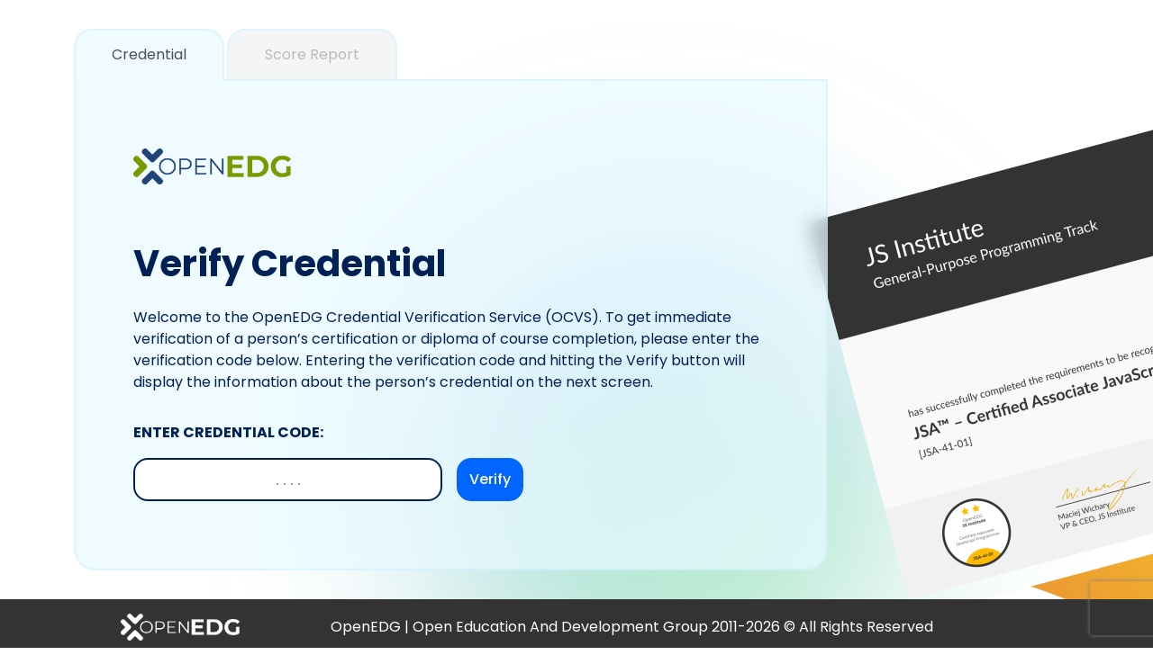

--- FILE ---
content_type: text/html; charset=UTF-8
request_url: https://edube.org/certificates/verify
body_size: 1607
content:
<!DOCTYPE html>
<html lang="en">
<head>
            <meta charset="UTF-8">
        <meta name="viewport" content="width=device-width, initial-scale=1.0">
        <title>OpenEDG - Verify Credential</title>

    <link rel="preconnect" href="https://fonts.googleapis.com">
    <link rel="preconnect" href="https://fonts.gstatic.com" crossorigin>
    <link href="https://fonts.googleapis.com/css2?family=Poppins:wght@300;400;500;600;700&display=swap" rel="stylesheet">

    <link href="https://cdn.jsdelivr.net/npm/bootstrap@5.2.3/dist/css/bootstrap.min.css" rel="stylesheet" integrity="sha384-rbsA2VBKQhggwzxH7pPCaAqO46MgnOM80zW1RWuH61DGLwZJEdK2Kadq2F9CUG65" crossorigin="anonymous">
    <link rel="stylesheet" href="/assets/css/verify-certificate.css?v=7">

    <!--[if lt IE 9]>
        <script src="https://cdnjs.cloudflare.com/ajax/libs/html5shiv/3.7.3/html5shiv.js"></script>
    <![endif]-->
</head>
<body style="background-image: url(/assets/images/bitmap.png);">
    <div class="wrapper">
        <div class="content d-flex align-items-center">
            <div class="container">
                <div class="row">
                    <div class="col-md-12">
                            <!-- Nav tabs -->
    <ul class="nav nav-tabs">
        <li class="nav-item">
            <a class="nav-link active" data-bs-toggle="tab" href="#credential">Credential</a>
        </li>
        <li class="nav-item">
            <a class="nav-link" data-bs-toggle="tab" href="#scoreReport">Score Report</a>
        </li>
    </ul>

    <!-- Tab panes -->
    <div class="tab-content">
        <div class="tab-pane active" id="credential">
            <div class="main-container main-container-medium">
                <div class="mb-5">
                    <img src="/assets/images/OpenEDG_Logo_2023.png" height="40">
                </div>
                <div class="mt-3 mb-3">
                    <h1>Verify Credential</h1>
                </div>
                <div class="mb-3">
                    <p>Welcome to the OpenEDG Credential Verification Service (OCVS). To get immediate verification of a person’s certification or diploma of course completion, please enter the verification code below. Entering the verification code and hitting the Verify button will display the information about the person’s credential on the next screen.</p>
                </div>
                <form name="verify_credential" method="post" class="row g-3 align-items-center">
                    <label>ENTER CREDENTIAL CODE:</label>
                    <div class="col-auto">
                        <input type="text" id="verify_credential_credentialCode" name="verify_credential[credentialCode]" required="required" placeholder=". . . ." class="form-control" />
                    </div>
                    <div class="col-auto">
                        <button type="submit" class="btn btn-primary">
                            Verify
                        </button>
                    </div>
                                        <input type="hidden" id="verify_credential_captcha" name="verify_credential[captcha]" /><script type="text/javascript">
                var recaptchaCallback_verify_credential_captcha = function() {
                    grecaptcha.execute('6LcaR1cdAAAAAFol75BYNZ_a_6EAZPxvjEKK3QCB', {action: 'verify_certificate'}).then(function(token) {
                        document.getElementById('verify_credential_captcha').value = token;
                    });
                    setTimeout(recaptchaCallback_verify_credential_captcha, 100000);
                };
            </script><script type="text/javascript" src="https://www.recaptcha.net/recaptcha/api.js?render=6LcaR1cdAAAAAFol75BYNZ_a_6EAZPxvjEKK3QCB&onload=recaptchaCallback_verify_credential_captcha" async defer></script></form>
            </div>
        </div>

        <div class="tab-pane fade" id="scoreReport">
            <div class="main-container main-container-medium">
                <div class="mb-5">
                    <img src="/assets/images/OpenEDG_Logo_2023.png" height="40">
                </div>
                <div class="mt-3 mb-3">
                    <h1>Verify Score Report</h1>
                </div>
                <div class="mb-3">
                    <div class="mb-3">
                        <p>Welcome to the OpenEDG Credential Verification Service (OCVS). To get immediate verification of a person’s score report, please enter the verification details below. Entering the verification details and hitting the Verify button will display the information about the person’s score report on the next screen.</p>
                    </div>
                </div>
                <form name="verify_score_report" method="post" class="row g-3 align-items-center">
                    <div class="col-auto">
                        <label>ENTER SESSION ID:</label>
                        <div class="mt-3">
                            <input type="text" id="verify_score_report_sessionId" name="verify_score_report[sessionId]" required="required" class="form-control" />
                        </div>
                    </div>
                    <div class="col-auto">
                        <label>ENTER SCORE REPORT ID:</label>
                        <div class="mt-3">
                            <input type="text" id="verify_score_report_scoreReportId" name="verify_score_report[scoreReportId]" required="required" class="form-control" />
                        </div>
                    </div>
                    <div class="col-auto">
                        <label></label>
                        <div class="mt-3">
                            <button type="submit" class="btn btn-primary">
                                Verify
                            </button>
                        </div>
                    </div>
                                        <input type="hidden" id="verify_score_report_captcha" name="verify_score_report[captcha]" /><script type="text/javascript">
                var recaptchaCallback_verify_score_report_captcha = function() {
                    grecaptcha.execute('6LcaR1cdAAAAAFol75BYNZ_a_6EAZPxvjEKK3QCB', {action: 'verify_score_report'}).then(function(token) {
                        document.getElementById('verify_score_report_captcha').value = token;
                    });
                    setTimeout(recaptchaCallback_verify_score_report_captcha, 100000);
                };
            </script><script type="text/javascript" src="https://www.recaptcha.net/recaptcha/api.js?render=6LcaR1cdAAAAAFol75BYNZ_a_6EAZPxvjEKK3QCB&onload=recaptchaCallback_verify_score_report_captcha" async defer></script></form>
            </div>
        </div>
    </div>
                    </div>
                </div>
            </div>
        </div>
        <footer class="footer">
            <div class="container">
                <div class="row d-flex align-items-center">
                    <div class="col-md-3 mb-3 mb-md-0 logo-wrapper">
                        <img src="/assets/images/oedg-mono-white.png" alt="Logo" height="30">
                    </div>
                    <div class="col-md-9">
                        OpenEDG | Open Education And Development Group 2011-2026 © All Rights Reserved
                    </div>
                </div>
            </div>
        </footer>
    </div>
            <script src="https://cdn.jsdelivr.net/npm/bootstrap@5.2.2/dist/js/bootstrap.bundle.min.js"></script>
    </body>
</html>


--- FILE ---
content_type: text/css
request_url: https://edube.org/assets/css/verify-certificate.css?v=7
body_size: 844
content:
html, body {
    height: 100%;
    margin: 0;
}

body {
    font-family: 'Poppins', sans-serif;
}

.wrapper {
    min-height: 100%;
    display: flex;
    flex-direction: column;
}

.content {
    flex: 1;
    padding: 2rem 0;
}

.main-container {
    display: flex;
    flex-direction: column;
    justify-content: center;
    padding: 2rem;
    background-color: rgba(232, 249, 255, .7);
    box-shadow: 0 8px 32px 0 rgba(31, 38, 135, .37);
    backdrop-filter: blur(10px);
    -webkit-backdrop-filter: blur(10px);
    border: 2px solid rgba(138, 218, 234, .18);
    border-radius: 1.5rem;
}

.main-container h1,
.main-container h4 {
    color: #002155;
    font-weight: bold;
}

.main-container p {
    color: #002155;
}

.main-container form label {
    color: #002155;
    font-weight: bold;
}

.main-container form input {
    display: flex;
    align-items: center;
    height: 3rem;
    border-radius: 1rem;
    text-decoration: none;
    padding-inline: 3.5rem;
    border: 2px solid #002155;
    font-weight: 500;
    transition: .2s ease-in-out 0s;
    text-align: center;
}

.main-container .btn {
    display: flex;
    align-items: center;
    height: 3rem;
    border-radius: 1rem;
    text-decoration: none;
    padding-inline: 3.5rem;
    border: 2px solid #0066ff;
    background-color: #0066ff;
    color: white;
    font-weight: 500;
    transition: .2s ease-in-out 0s;
}

.main-container .btn:hover {
    transform: scale(1.1);
}

.main-container form .error {
    color: #f04124;
}

.main-container .text-success {
    color: #7b9b2b !important;
}

.main-container .badge-img-wrapper {
    margin-top: 3rem;
}

.main-container .description {
    font-size: 14px;
}

.main-container .description .col-sm {
    padding: 0;
}

.main-container .description .col-sm:last-child {
    text-align: center;
}

.nav-tabs {
    --bs-nav-tabs-border-width: 2px;
    --bs-nav-tabs-border-color: #ddf4fb;
}

.tab-content .main-container {
    border-top: none;
    border-top-left-radius: 0;
    border-top-right-radius: 0;
    box-shadow: none;
}

.nav-tabs .nav-link {
    background-color: #f3f5f6;
    color: #bababa;
    border: var(--bs-nav-tabs-border-width) solid #ddf4fb;
    border-top-left-radius: 20px;
    border-top-right-radius: 20px;
    margin-right: 3px;
}

.nav-tabs .nav-item.show .nav-link, .nav-tabs .nav-link.active {
    background-color: rgba(232, 249, 255, .7);
    border-color: #ddf4fb;
    border-bottom: 2px solid #effbff;
}

.error ul {
    list-style: none;
    padding-left: 0;
}

.footer {
    width: 100%;
    padding: 1rem;
    background-color: #333;
    color: #fff;
}

@media (min-width: 991.98px) {
    .main-container {
        padding: 4rem;
    }

    .main-container-medium {
        width: 75%;
        min-height: 544px;
    }

    .main-container .badge-img-wrapper {
        justify-content: center;
        margin-top: 1rem;
    }

    .nav-tabs {
        width: 75%;
    }

    .nav-tabs .nav-link {
        padding: 15px 40px;
    }

    .footer .logo-wrapper {
        padding-left: 4rem;
    }
}

.loader-wrapper {
    position: fixed;
    top: 0;
    right: 0;
    bottom: 0;
    left: 0;
    width: 100%;
    height: 100%;
    background-color: rgba(0, 0 , 0, .9);
    z-index: 1006;
}

.loader-wrapper .loader {
    position: absolute;
    top: 0;
    left: 0;
    width: 100%;
    height: 100%;
    background: url('../images/loader_processing.gif') no-repeat center center;
    background-size: 250px 250px;
    z-index: 1007;
}

.hidden-loader {
    visibility: hidden;
}

.table-objective-results .cell-objective {
    width: 60%;
}

.table-objective-results .cell-items-correct {
    width: 100px;
}

@media (max-width: 768px) {
    .table-objective-results .cell-objective,
    .table-objective-results .cell-items-correct {
        width: 100%;
    }

    .table-objective-results thead th:not(:first-child) {
        display: none;
    }

    .table-objective-results tr {
        display: block;
        margin-bottom: 30px;
    }

    .table-objective-results tbody tr {
        border-bottom: 1px solid rgb(222, 226, 230);
        padding-bottom: 10px;
    }

    .table-objective-results td {
        display: block;
    }
}
